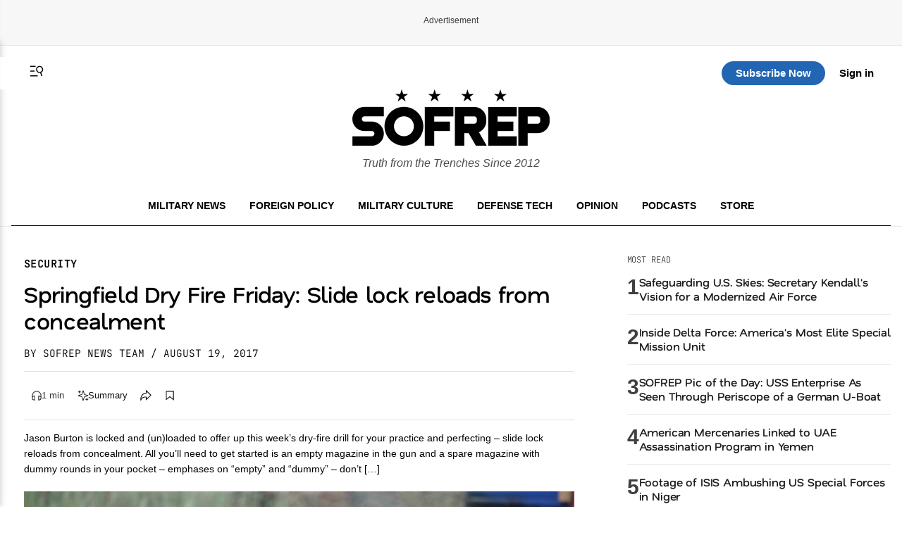

--- FILE ---
content_type: application/javascript
request_url: https://cdn.izooto.com/scripts/d97bd23fef9ca1664131553c4fc5584f61fbefbf.js
body_size: 1246
content:
(function(){try{window.izConfig={"ga":{"id":"UA-27909793-1","syncNewsHub":0,"syncWebPush":1},"hash":"d97bd23fef9ca1664131553c4fc5584f61fbefbf","client":55773,"locale":"en","overlay":0,"siteUrl":"https://www.sofrep.com","branding":1,"webPushId":"","domainRoot":"","isSdkHttps":1,"promptFlow":0,"optInDesign":"","promptDelay":5000,"manifestName":"/manifest.json","promptDesign":{"icon":"","bgColor":"","btn1Txt":"","btn2Txt":"","message":"","position":"","subMessage":"","btn1bgColor":"","btn2bgColor":"","btn1ForeColor":"","btn2ForeColor":"","titleForeColor":"","messageForeColor":""},"sourceOrigin":"https://www.sofrep.com","mobPromptFlow":0,"mobileAllowed":1,"webServiceUrl":"","desktopAllowed":1,"mobPromptDelay":5000,"tabAbandonment":{"data":{"id":6411001,"key":"55773","rid":1055773001000000000,"ttl":1440,"url":"<~[@last_visited_url]~>?utm_source=izooto&utm_medium=push_notifications&utm_campaign=recover-abandoned-tab&utm_content=notification1","icon":"https://cdnimg.dblimg.com/44295/55773/4429516636706110.jpeg","link":"<~[@last_visited_url]~>?utm_source=izooto&utm_medium=push_notifications&utm_campaign=recover-abandoned-tab&utm_content=notification1","title":"You were reading <~[@article_title]~>","banner":"<~[@feature_image]~>","act_num":0,"message":"Pick up where you left off..."},"status":1,"timeout":300},"vapidPublicKey":"BDzbl1fG9w7wJs8RcTmoIGYK_k0LUPLgRnTPbk_bz8LU1k-VKvTYp_FdvFaFbX_bJux0mzOlnlF11Uxmiaw2b3M","customPixelLink":"","mobPromptDesign":{"icon":"https://cdnimg.izooto.com/icons/7/bell-icon.png","bgColor":"","btn1Txt":"","btn2Txt":"","message":"","position":"","subMessage":"","btn1bgColor":"","btn2bgColor":"","btn1ForeColor":"","btn2ForeColor":"","titleForeColor":"","messageForeColor":""},"optInCloseDelay":60,"optInDesignType":0,"welcomePlaybook":{"data":{"id":6428190,"key":"55773","rid":1000020000055773,"ttl":1440,"url":"https://sofrep.com/podcast?utm_source=izooto&utm_medium=push_notifications&utm_campaign=welcome_subscribers&utm_content=notification1&utm_term=podcast","icon":"https://cdnimg.izooto.com/logos/4429555773_1663691231.png","link":"https://sofrep.com/podcast?utm_source=izooto&utm_medium=push_notifications&utm_campaign=welcome_subscribers&utm_content=notification1&utm_term=podcast","title":"Check out the SOFREP podcast","banner":"","act_num":1,"message":"New episodes out every week!","act1link":"https://sofrep.com/podcast?utm_source=izooto&utm_medium=push_notifications&utm_campaign=welcome_subscribers&utm_content=notification1&utm_term=podcast","act1name":"Listen Now"},"status":1},"mobPromptOnScroll":0,"repeatPromptDelay":0,"serviceWorkerName":"/service-worker.js","mobOptInCloseDelay":60,"mobOptInDesignType":0,"defaultNotification":{"body":"","title":"","iconUrl":""},"welcomeNotification":{"status":0},"mobRepeatPromptDelay":0,"gdprPrompt":{"status":1}};var container=document.body?document.body:document.head;if(""!==izConfig.customPixelLink){var _izAlt=document.createElement("script");_izAlt.id="izootoAlt",_izAlt.src=izConfig.customPixelLink,container.appendChild(_izAlt)}else{var _iz=document.createElement("script");_iz.id="izootoSdk",_iz.src="https://cdn.izooto.com/scripts/sdk/izooto.js",container.appendChild(_iz)}}catch(err){}})()